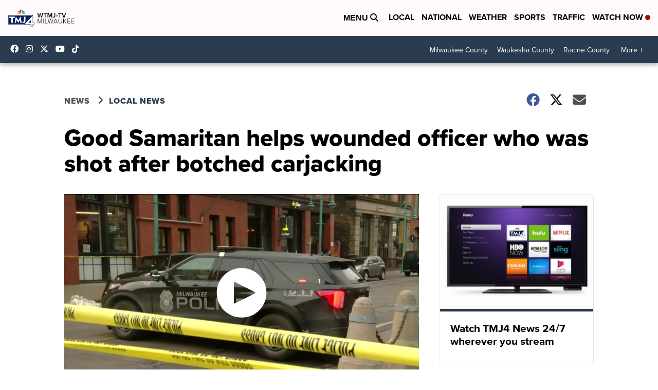

--- FILE ---
content_type: application/javascript; charset=utf-8
request_url: https://fundingchoicesmessages.google.com/f/AGSKWxUQLbyL3oj-axEnv_taP3KUZsrYOp-Cp8WDdZjTDZDTfUwD1pZZrj2WeW7hOogxQBhq__QGtDjTcju_Mk6uMlpHNwyDAb7dqZ_WZ6JnMkNzBZ9_JrDXT_CvmRT-p4En0nGzrfgoO3r1GybuOvuNZ3Tf0xvT8XewjnjVL5v1eDlq2kqUohsoQya5TPAW/_/bnr.php?/700x120./textads./ads_ui./ads4j.
body_size: -1291
content:
window['8cbc188a-3a6b-4e28-929d-309e6a2eb2ad'] = true;